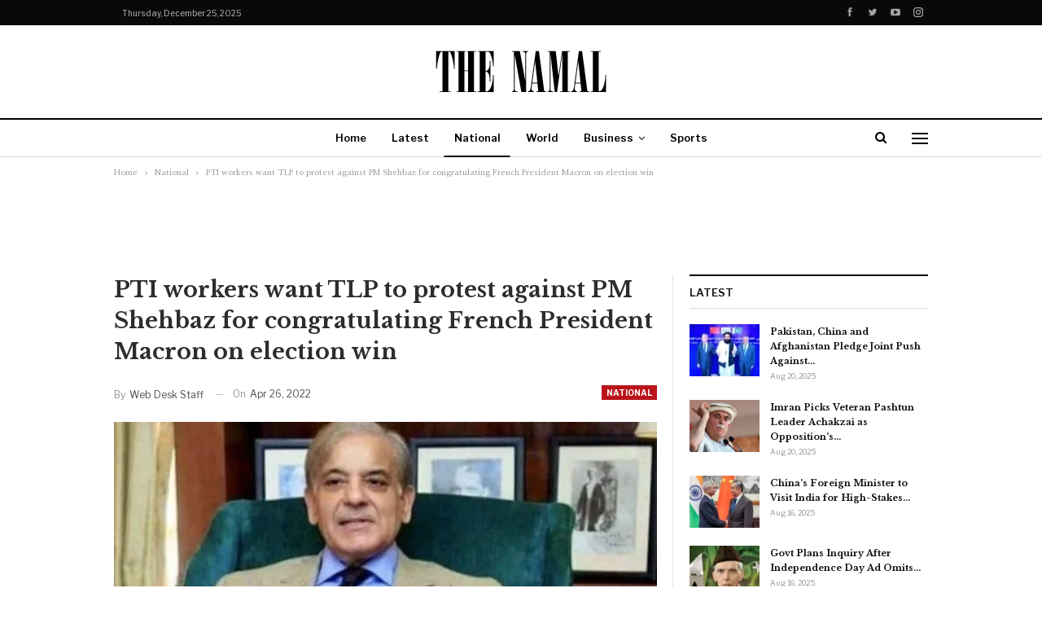

--- FILE ---
content_type: text/html; charset=UTF-8
request_url: https://thenamal.com/national/pti-workers-want-tlp-to-protest-against-pm-shehbaz-for-congratulating-french-president-macron-on-election-win/
body_size: 24117
content:
	<!DOCTYPE html>
		<!--[if IE 8]>
	<html class="ie ie8" lang="en-US"> <![endif]-->
	<!--[if IE 9]>
	<html class="ie ie9" lang="en-US"> <![endif]-->
	<!--[if gt IE 9]><!-->
<html lang="en-US"> <!--<![endif]-->
	<head>
				<meta charset="UTF-8">
		<meta http-equiv="X-UA-Compatible" content="IE=edge">
		<meta name="viewport" content="width=device-width, initial-scale=1.0">
		<link rel="pingback" href="https://thenamal.com/xmlrpc.php"/>

		    <style>
        #wpadminbar #wp-admin-bar-p404_free_top_button .ab-icon:before {
            content: "\f103";
            color: red;
            top: 2px;
        }
    </style>
<meta name='robots' content='index, follow, max-image-preview:large, max-snippet:-1, max-video-preview:-1' />
	<style>img:is([sizes="auto" i], [sizes^="auto," i]) { contain-intrinsic-size: 3000px 1500px }</style>
	
	<!-- This site is optimized with the Yoast SEO plugin v25.4 - https://yoast.com/wordpress/plugins/seo/ -->
	<title>PTI workers want TLP to protest against PM Shehbaz for congratulating French President Macron on election win</title>
	<meta name="description" content="Shehbaz Sharif congratulates French President Emmanuel Macron over election win" />
	<link rel="canonical" href="https://thenamal.com/national/pti-workers-want-tlp-to-protest-against-pm-shehbaz-for-congratulating-french-president-macron-on-election-win/" />
	<meta property="og:locale" content="en_US" />
	<meta property="og:type" content="article" />
	<meta property="og:title" content="PTI workers want TLP to protest against PM Shehbaz for congratulating French President Macron on election win" />
	<meta property="og:description" content="Shehbaz Sharif congratulates French President Emmanuel Macron over election win" />
	<meta property="og:url" content="https://thenamal.com/national/pti-workers-want-tlp-to-protest-against-pm-shehbaz-for-congratulating-french-president-macron-on-election-win/" />
	<meta property="og:site_name" content="The Namal" />
	<meta property="article:publisher" content="https://www.facebook.com/Thenamalnews/" />
	<meta property="article:author" content="https://www.facebook.com/Thenamalnews/" />
	<meta property="article:published_time" content="2022-04-26T01:27:55+00:00" />
	<meta property="article:modified_time" content="2022-04-26T01:47:18+00:00" />
	<meta property="og:image" content="https://thenamal.com/wp-content/uploads/2022/04/shehbaz.jpg" />
	<meta property="og:image:width" content="736" />
	<meta property="og:image:height" content="452" />
	<meta property="og:image:type" content="image/jpeg" />
	<meta name="author" content="Web Desk Staff" />
	<meta name="twitter:card" content="summary_large_image" />
	<meta name="twitter:creator" content="@TheNamal" />
	<meta name="twitter:site" content="@TheNamal" />
	<meta name="twitter:label1" content="Written by" />
	<meta name="twitter:data1" content="Web Desk Staff" />
	<meta name="twitter:label2" content="Est. reading time" />
	<meta name="twitter:data2" content="1 minute" />
	<script type="application/ld+json" class="yoast-schema-graph">{"@context":"https://schema.org","@graph":[{"@type":"NewsArticle","@id":"https://thenamal.com/national/pti-workers-want-tlp-to-protest-against-pm-shehbaz-for-congratulating-french-president-macron-on-election-win/#article","isPartOf":{"@id":"https://thenamal.com/national/pti-workers-want-tlp-to-protest-against-pm-shehbaz-for-congratulating-french-president-macron-on-election-win/"},"author":{"name":"Web Desk Staff","@id":"https://thenamal.com/#/schema/person/6d7f66fb69cab288ee3c7bb70305cd48"},"headline":"PTI workers want TLP to protest against PM Shehbaz for congratulating French President Macron on election win","datePublished":"2022-04-26T01:27:55+00:00","dateModified":"2022-04-26T01:47:18+00:00","mainEntityOfPage":{"@id":"https://thenamal.com/national/pti-workers-want-tlp-to-protest-against-pm-shehbaz-for-congratulating-french-president-macron-on-election-win/"},"wordCount":130,"publisher":{"@id":"https://thenamal.com/#organization"},"image":{"@id":"https://thenamal.com/national/pti-workers-want-tlp-to-protest-against-pm-shehbaz-for-congratulating-french-president-macron-on-election-win/#primaryimage"},"thumbnailUrl":"https://thenamal.com/wp-content/uploads/2022/04/shehbaz.jpg","keywords":["France president"],"articleSection":["National"],"inLanguage":"en-US"},{"@type":"WebPage","@id":"https://thenamal.com/national/pti-workers-want-tlp-to-protest-against-pm-shehbaz-for-congratulating-french-president-macron-on-election-win/","url":"https://thenamal.com/national/pti-workers-want-tlp-to-protest-against-pm-shehbaz-for-congratulating-french-president-macron-on-election-win/","name":"PTI workers want TLP to protest against PM Shehbaz for congratulating French President Macron on election win","isPartOf":{"@id":"https://thenamal.com/#website"},"primaryImageOfPage":{"@id":"https://thenamal.com/national/pti-workers-want-tlp-to-protest-against-pm-shehbaz-for-congratulating-french-president-macron-on-election-win/#primaryimage"},"image":{"@id":"https://thenamal.com/national/pti-workers-want-tlp-to-protest-against-pm-shehbaz-for-congratulating-french-president-macron-on-election-win/#primaryimage"},"thumbnailUrl":"https://thenamal.com/wp-content/uploads/2022/04/shehbaz.jpg","datePublished":"2022-04-26T01:27:55+00:00","dateModified":"2022-04-26T01:47:18+00:00","description":"Shehbaz Sharif congratulates French President Emmanuel Macron over election win","breadcrumb":{"@id":"https://thenamal.com/national/pti-workers-want-tlp-to-protest-against-pm-shehbaz-for-congratulating-french-president-macron-on-election-win/#breadcrumb"},"inLanguage":"en-US","potentialAction":[{"@type":"ReadAction","target":["https://thenamal.com/national/pti-workers-want-tlp-to-protest-against-pm-shehbaz-for-congratulating-french-president-macron-on-election-win/"]}]},{"@type":"ImageObject","inLanguage":"en-US","@id":"https://thenamal.com/national/pti-workers-want-tlp-to-protest-against-pm-shehbaz-for-congratulating-french-president-macron-on-election-win/#primaryimage","url":"https://thenamal.com/wp-content/uploads/2022/04/shehbaz.jpg","contentUrl":"https://thenamal.com/wp-content/uploads/2022/04/shehbaz.jpg","width":736,"height":452},{"@type":"BreadcrumbList","@id":"https://thenamal.com/national/pti-workers-want-tlp-to-protest-against-pm-shehbaz-for-congratulating-french-president-macron-on-election-win/#breadcrumb","itemListElement":[{"@type":"ListItem","position":1,"name":"Home","item":"https://thenamal.com/"},{"@type":"ListItem","position":2,"name":"PTI workers want TLP to protest against PM Shehbaz for congratulating French President Macron on election win"}]},{"@type":"WebSite","@id":"https://thenamal.com/#website","url":"https://thenamal.com/","name":"The Namal","description":"A new approach to journalism","publisher":{"@id":"https://thenamal.com/#organization"},"potentialAction":[{"@type":"SearchAction","target":{"@type":"EntryPoint","urlTemplate":"https://thenamal.com/?s={search_term_string}"},"query-input":{"@type":"PropertyValueSpecification","valueRequired":true,"valueName":"search_term_string"}}],"inLanguage":"en-US"},{"@type":"Organization","@id":"https://thenamal.com/#organization","name":"The Namal","url":"https://thenamal.com/","logo":{"@type":"ImageObject","inLanguage":"en-US","@id":"https://thenamal.com/#/schema/logo/image/","url":"https://thenamal.com/wp-content/uploads/2020/12/the-namal.png","contentUrl":"https://thenamal.com/wp-content/uploads/2020/12/the-namal.png","width":288,"height":60,"caption":"The Namal"},"image":{"@id":"https://thenamal.com/#/schema/logo/image/"},"sameAs":["https://www.facebook.com/Thenamalnews/","https://x.com/TheNamal","https://www.instagram.com/thenamal_com/","https://pk.linkedin.com/in/the-namal-b9b489204","https://www.youtube.com/channel/UCBduWXBiYPvIRodsUTM8KkA"]},{"@type":"Person","@id":"https://thenamal.com/#/schema/person/6d7f66fb69cab288ee3c7bb70305cd48","name":"Web Desk Staff","image":{"@type":"ImageObject","inLanguage":"en-US","@id":"https://thenamal.com/#/schema/person/image/","url":"https://secure.gravatar.com/avatar/40e3f47186fa30dd62e6f92929a350d51b688fafebcb9a7d8edbc3df160f6091?s=96&d=mm&r=g","contentUrl":"https://secure.gravatar.com/avatar/40e3f47186fa30dd62e6f92929a350d51b688fafebcb9a7d8edbc3df160f6091?s=96&d=mm&r=g","caption":"Web Desk Staff"},"description":"Web Desk Staff stories are contributed by staff members with vast experience in multi-media journalism who monitor developments around the globe. The stories undergo editing and verification before being published. Email: info@thenamal.com Address: II Chundrigarh Road, Karachi, Pakistan Phone: +92 301 2082497","sameAs":["https://thenamal.com/","https://www.facebook.com/Thenamalnews/","https://x.com/TheNamal"],"url":"https://thenamal.com/author/admin/"}]}</script>
	<!-- / Yoast SEO plugin. -->


<link rel='dns-prefetch' href='//www.googletagmanager.com' />
<link rel='dns-prefetch' href='//fonts.googleapis.com' />
<link rel="alternate" type="application/rss+xml" title="The Namal &raquo; Feed" href="https://thenamal.com/feed/" />
<link rel="alternate" type="application/rss+xml" title="The Namal &raquo; Comments Feed" href="https://thenamal.com/comments/feed/" />
<script type="text/javascript">
/* <![CDATA[ */
window._wpemojiSettings = {"baseUrl":"https:\/\/s.w.org\/images\/core\/emoji\/15.1.0\/72x72\/","ext":".png","svgUrl":"https:\/\/s.w.org\/images\/core\/emoji\/15.1.0\/svg\/","svgExt":".svg","source":{"concatemoji":"https:\/\/thenamal.com\/wp-includes\/js\/wp-emoji-release.min.js?ver=230b69c030561bcac342b18306e7d671"}};
/*! This file is auto-generated */
!function(i,n){var o,s,e;function c(e){try{var t={supportTests:e,timestamp:(new Date).valueOf()};sessionStorage.setItem(o,JSON.stringify(t))}catch(e){}}function p(e,t,n){e.clearRect(0,0,e.canvas.width,e.canvas.height),e.fillText(t,0,0);var t=new Uint32Array(e.getImageData(0,0,e.canvas.width,e.canvas.height).data),r=(e.clearRect(0,0,e.canvas.width,e.canvas.height),e.fillText(n,0,0),new Uint32Array(e.getImageData(0,0,e.canvas.width,e.canvas.height).data));return t.every(function(e,t){return e===r[t]})}function u(e,t,n){switch(t){case"flag":return n(e,"\ud83c\udff3\ufe0f\u200d\u26a7\ufe0f","\ud83c\udff3\ufe0f\u200b\u26a7\ufe0f")?!1:!n(e,"\ud83c\uddfa\ud83c\uddf3","\ud83c\uddfa\u200b\ud83c\uddf3")&&!n(e,"\ud83c\udff4\udb40\udc67\udb40\udc62\udb40\udc65\udb40\udc6e\udb40\udc67\udb40\udc7f","\ud83c\udff4\u200b\udb40\udc67\u200b\udb40\udc62\u200b\udb40\udc65\u200b\udb40\udc6e\u200b\udb40\udc67\u200b\udb40\udc7f");case"emoji":return!n(e,"\ud83d\udc26\u200d\ud83d\udd25","\ud83d\udc26\u200b\ud83d\udd25")}return!1}function f(e,t,n){var r="undefined"!=typeof WorkerGlobalScope&&self instanceof WorkerGlobalScope?new OffscreenCanvas(300,150):i.createElement("canvas"),a=r.getContext("2d",{willReadFrequently:!0}),o=(a.textBaseline="top",a.font="600 32px Arial",{});return e.forEach(function(e){o[e]=t(a,e,n)}),o}function t(e){var t=i.createElement("script");t.src=e,t.defer=!0,i.head.appendChild(t)}"undefined"!=typeof Promise&&(o="wpEmojiSettingsSupports",s=["flag","emoji"],n.supports={everything:!0,everythingExceptFlag:!0},e=new Promise(function(e){i.addEventListener("DOMContentLoaded",e,{once:!0})}),new Promise(function(t){var n=function(){try{var e=JSON.parse(sessionStorage.getItem(o));if("object"==typeof e&&"number"==typeof e.timestamp&&(new Date).valueOf()<e.timestamp+604800&&"object"==typeof e.supportTests)return e.supportTests}catch(e){}return null}();if(!n){if("undefined"!=typeof Worker&&"undefined"!=typeof OffscreenCanvas&&"undefined"!=typeof URL&&URL.createObjectURL&&"undefined"!=typeof Blob)try{var e="postMessage("+f.toString()+"("+[JSON.stringify(s),u.toString(),p.toString()].join(",")+"));",r=new Blob([e],{type:"text/javascript"}),a=new Worker(URL.createObjectURL(r),{name:"wpTestEmojiSupports"});return void(a.onmessage=function(e){c(n=e.data),a.terminate(),t(n)})}catch(e){}c(n=f(s,u,p))}t(n)}).then(function(e){for(var t in e)n.supports[t]=e[t],n.supports.everything=n.supports.everything&&n.supports[t],"flag"!==t&&(n.supports.everythingExceptFlag=n.supports.everythingExceptFlag&&n.supports[t]);n.supports.everythingExceptFlag=n.supports.everythingExceptFlag&&!n.supports.flag,n.DOMReady=!1,n.readyCallback=function(){n.DOMReady=!0}}).then(function(){return e}).then(function(){var e;n.supports.everything||(n.readyCallback(),(e=n.source||{}).concatemoji?t(e.concatemoji):e.wpemoji&&e.twemoji&&(t(e.twemoji),t(e.wpemoji)))}))}((window,document),window._wpemojiSettings);
/* ]]> */
</script>
<style id='wp-emoji-styles-inline-css' type='text/css'>

	img.wp-smiley, img.emoji {
		display: inline !important;
		border: none !important;
		box-shadow: none !important;
		height: 1em !important;
		width: 1em !important;
		margin: 0 0.07em !important;
		vertical-align: -0.1em !important;
		background: none !important;
		padding: 0 !important;
	}
</style>
<link rel='stylesheet' id='wp-block-library-css' href='https://thenamal.com/wp-includes/css/dist/block-library/style.min.css?ver=230b69c030561bcac342b18306e7d671' type='text/css' media='all' />
<style id='classic-theme-styles-inline-css' type='text/css'>
/*! This file is auto-generated */
.wp-block-button__link{color:#fff;background-color:#32373c;border-radius:9999px;box-shadow:none;text-decoration:none;padding:calc(.667em + 2px) calc(1.333em + 2px);font-size:1.125em}.wp-block-file__button{background:#32373c;color:#fff;text-decoration:none}
</style>
<style id='global-styles-inline-css' type='text/css'>
:root{--wp--preset--aspect-ratio--square: 1;--wp--preset--aspect-ratio--4-3: 4/3;--wp--preset--aspect-ratio--3-4: 3/4;--wp--preset--aspect-ratio--3-2: 3/2;--wp--preset--aspect-ratio--2-3: 2/3;--wp--preset--aspect-ratio--16-9: 16/9;--wp--preset--aspect-ratio--9-16: 9/16;--wp--preset--color--black: #000000;--wp--preset--color--cyan-bluish-gray: #abb8c3;--wp--preset--color--white: #ffffff;--wp--preset--color--pale-pink: #f78da7;--wp--preset--color--vivid-red: #cf2e2e;--wp--preset--color--luminous-vivid-orange: #ff6900;--wp--preset--color--luminous-vivid-amber: #fcb900;--wp--preset--color--light-green-cyan: #7bdcb5;--wp--preset--color--vivid-green-cyan: #00d084;--wp--preset--color--pale-cyan-blue: #8ed1fc;--wp--preset--color--vivid-cyan-blue: #0693e3;--wp--preset--color--vivid-purple: #9b51e0;--wp--preset--gradient--vivid-cyan-blue-to-vivid-purple: linear-gradient(135deg,rgba(6,147,227,1) 0%,rgb(155,81,224) 100%);--wp--preset--gradient--light-green-cyan-to-vivid-green-cyan: linear-gradient(135deg,rgb(122,220,180) 0%,rgb(0,208,130) 100%);--wp--preset--gradient--luminous-vivid-amber-to-luminous-vivid-orange: linear-gradient(135deg,rgba(252,185,0,1) 0%,rgba(255,105,0,1) 100%);--wp--preset--gradient--luminous-vivid-orange-to-vivid-red: linear-gradient(135deg,rgba(255,105,0,1) 0%,rgb(207,46,46) 100%);--wp--preset--gradient--very-light-gray-to-cyan-bluish-gray: linear-gradient(135deg,rgb(238,238,238) 0%,rgb(169,184,195) 100%);--wp--preset--gradient--cool-to-warm-spectrum: linear-gradient(135deg,rgb(74,234,220) 0%,rgb(151,120,209) 20%,rgb(207,42,186) 40%,rgb(238,44,130) 60%,rgb(251,105,98) 80%,rgb(254,248,76) 100%);--wp--preset--gradient--blush-light-purple: linear-gradient(135deg,rgb(255,206,236) 0%,rgb(152,150,240) 100%);--wp--preset--gradient--blush-bordeaux: linear-gradient(135deg,rgb(254,205,165) 0%,rgb(254,45,45) 50%,rgb(107,0,62) 100%);--wp--preset--gradient--luminous-dusk: linear-gradient(135deg,rgb(255,203,112) 0%,rgb(199,81,192) 50%,rgb(65,88,208) 100%);--wp--preset--gradient--pale-ocean: linear-gradient(135deg,rgb(255,245,203) 0%,rgb(182,227,212) 50%,rgb(51,167,181) 100%);--wp--preset--gradient--electric-grass: linear-gradient(135deg,rgb(202,248,128) 0%,rgb(113,206,126) 100%);--wp--preset--gradient--midnight: linear-gradient(135deg,rgb(2,3,129) 0%,rgb(40,116,252) 100%);--wp--preset--font-size--small: 13px;--wp--preset--font-size--medium: 20px;--wp--preset--font-size--large: 36px;--wp--preset--font-size--x-large: 42px;--wp--preset--spacing--20: 0.44rem;--wp--preset--spacing--30: 0.67rem;--wp--preset--spacing--40: 1rem;--wp--preset--spacing--50: 1.5rem;--wp--preset--spacing--60: 2.25rem;--wp--preset--spacing--70: 3.38rem;--wp--preset--spacing--80: 5.06rem;--wp--preset--shadow--natural: 6px 6px 9px rgba(0, 0, 0, 0.2);--wp--preset--shadow--deep: 12px 12px 50px rgba(0, 0, 0, 0.4);--wp--preset--shadow--sharp: 6px 6px 0px rgba(0, 0, 0, 0.2);--wp--preset--shadow--outlined: 6px 6px 0px -3px rgba(255, 255, 255, 1), 6px 6px rgba(0, 0, 0, 1);--wp--preset--shadow--crisp: 6px 6px 0px rgba(0, 0, 0, 1);}:where(.is-layout-flex){gap: 0.5em;}:where(.is-layout-grid){gap: 0.5em;}body .is-layout-flex{display: flex;}.is-layout-flex{flex-wrap: wrap;align-items: center;}.is-layout-flex > :is(*, div){margin: 0;}body .is-layout-grid{display: grid;}.is-layout-grid > :is(*, div){margin: 0;}:where(.wp-block-columns.is-layout-flex){gap: 2em;}:where(.wp-block-columns.is-layout-grid){gap: 2em;}:where(.wp-block-post-template.is-layout-flex){gap: 1.25em;}:where(.wp-block-post-template.is-layout-grid){gap: 1.25em;}.has-black-color{color: var(--wp--preset--color--black) !important;}.has-cyan-bluish-gray-color{color: var(--wp--preset--color--cyan-bluish-gray) !important;}.has-white-color{color: var(--wp--preset--color--white) !important;}.has-pale-pink-color{color: var(--wp--preset--color--pale-pink) !important;}.has-vivid-red-color{color: var(--wp--preset--color--vivid-red) !important;}.has-luminous-vivid-orange-color{color: var(--wp--preset--color--luminous-vivid-orange) !important;}.has-luminous-vivid-amber-color{color: var(--wp--preset--color--luminous-vivid-amber) !important;}.has-light-green-cyan-color{color: var(--wp--preset--color--light-green-cyan) !important;}.has-vivid-green-cyan-color{color: var(--wp--preset--color--vivid-green-cyan) !important;}.has-pale-cyan-blue-color{color: var(--wp--preset--color--pale-cyan-blue) !important;}.has-vivid-cyan-blue-color{color: var(--wp--preset--color--vivid-cyan-blue) !important;}.has-vivid-purple-color{color: var(--wp--preset--color--vivid-purple) !important;}.has-black-background-color{background-color: var(--wp--preset--color--black) !important;}.has-cyan-bluish-gray-background-color{background-color: var(--wp--preset--color--cyan-bluish-gray) !important;}.has-white-background-color{background-color: var(--wp--preset--color--white) !important;}.has-pale-pink-background-color{background-color: var(--wp--preset--color--pale-pink) !important;}.has-vivid-red-background-color{background-color: var(--wp--preset--color--vivid-red) !important;}.has-luminous-vivid-orange-background-color{background-color: var(--wp--preset--color--luminous-vivid-orange) !important;}.has-luminous-vivid-amber-background-color{background-color: var(--wp--preset--color--luminous-vivid-amber) !important;}.has-light-green-cyan-background-color{background-color: var(--wp--preset--color--light-green-cyan) !important;}.has-vivid-green-cyan-background-color{background-color: var(--wp--preset--color--vivid-green-cyan) !important;}.has-pale-cyan-blue-background-color{background-color: var(--wp--preset--color--pale-cyan-blue) !important;}.has-vivid-cyan-blue-background-color{background-color: var(--wp--preset--color--vivid-cyan-blue) !important;}.has-vivid-purple-background-color{background-color: var(--wp--preset--color--vivid-purple) !important;}.has-black-border-color{border-color: var(--wp--preset--color--black) !important;}.has-cyan-bluish-gray-border-color{border-color: var(--wp--preset--color--cyan-bluish-gray) !important;}.has-white-border-color{border-color: var(--wp--preset--color--white) !important;}.has-pale-pink-border-color{border-color: var(--wp--preset--color--pale-pink) !important;}.has-vivid-red-border-color{border-color: var(--wp--preset--color--vivid-red) !important;}.has-luminous-vivid-orange-border-color{border-color: var(--wp--preset--color--luminous-vivid-orange) !important;}.has-luminous-vivid-amber-border-color{border-color: var(--wp--preset--color--luminous-vivid-amber) !important;}.has-light-green-cyan-border-color{border-color: var(--wp--preset--color--light-green-cyan) !important;}.has-vivid-green-cyan-border-color{border-color: var(--wp--preset--color--vivid-green-cyan) !important;}.has-pale-cyan-blue-border-color{border-color: var(--wp--preset--color--pale-cyan-blue) !important;}.has-vivid-cyan-blue-border-color{border-color: var(--wp--preset--color--vivid-cyan-blue) !important;}.has-vivid-purple-border-color{border-color: var(--wp--preset--color--vivid-purple) !important;}.has-vivid-cyan-blue-to-vivid-purple-gradient-background{background: var(--wp--preset--gradient--vivid-cyan-blue-to-vivid-purple) !important;}.has-light-green-cyan-to-vivid-green-cyan-gradient-background{background: var(--wp--preset--gradient--light-green-cyan-to-vivid-green-cyan) !important;}.has-luminous-vivid-amber-to-luminous-vivid-orange-gradient-background{background: var(--wp--preset--gradient--luminous-vivid-amber-to-luminous-vivid-orange) !important;}.has-luminous-vivid-orange-to-vivid-red-gradient-background{background: var(--wp--preset--gradient--luminous-vivid-orange-to-vivid-red) !important;}.has-very-light-gray-to-cyan-bluish-gray-gradient-background{background: var(--wp--preset--gradient--very-light-gray-to-cyan-bluish-gray) !important;}.has-cool-to-warm-spectrum-gradient-background{background: var(--wp--preset--gradient--cool-to-warm-spectrum) !important;}.has-blush-light-purple-gradient-background{background: var(--wp--preset--gradient--blush-light-purple) !important;}.has-blush-bordeaux-gradient-background{background: var(--wp--preset--gradient--blush-bordeaux) !important;}.has-luminous-dusk-gradient-background{background: var(--wp--preset--gradient--luminous-dusk) !important;}.has-pale-ocean-gradient-background{background: var(--wp--preset--gradient--pale-ocean) !important;}.has-electric-grass-gradient-background{background: var(--wp--preset--gradient--electric-grass) !important;}.has-midnight-gradient-background{background: var(--wp--preset--gradient--midnight) !important;}.has-small-font-size{font-size: var(--wp--preset--font-size--small) !important;}.has-medium-font-size{font-size: var(--wp--preset--font-size--medium) !important;}.has-large-font-size{font-size: var(--wp--preset--font-size--large) !important;}.has-x-large-font-size{font-size: var(--wp--preset--font-size--x-large) !important;}
:where(.wp-block-post-template.is-layout-flex){gap: 1.25em;}:where(.wp-block-post-template.is-layout-grid){gap: 1.25em;}
:where(.wp-block-columns.is-layout-flex){gap: 2em;}:where(.wp-block-columns.is-layout-grid){gap: 2em;}
:root :where(.wp-block-pullquote){font-size: 1.5em;line-height: 1.6;}
</style>
<link rel='stylesheet' id='gn-frontend-gnfollow-style-css' href='https://thenamal.com/wp-content/plugins/gn-publisher/assets/css/gn-frontend-gnfollow.min.css?ver=1.5.22' type='text/css' media='all' />
<style id='akismet-widget-style-inline-css' type='text/css'>

			.a-stats {
				--akismet-color-mid-green: #357b49;
				--akismet-color-white: #fff;
				--akismet-color-light-grey: #f6f7f7;

				max-width: 350px;
				width: auto;
			}

			.a-stats * {
				all: unset;
				box-sizing: border-box;
			}

			.a-stats strong {
				font-weight: 600;
			}

			.a-stats a.a-stats__link,
			.a-stats a.a-stats__link:visited,
			.a-stats a.a-stats__link:active {
				background: var(--akismet-color-mid-green);
				border: none;
				box-shadow: none;
				border-radius: 8px;
				color: var(--akismet-color-white);
				cursor: pointer;
				display: block;
				font-family: -apple-system, BlinkMacSystemFont, 'Segoe UI', 'Roboto', 'Oxygen-Sans', 'Ubuntu', 'Cantarell', 'Helvetica Neue', sans-serif;
				font-weight: 500;
				padding: 12px;
				text-align: center;
				text-decoration: none;
				transition: all 0.2s ease;
			}

			/* Extra specificity to deal with TwentyTwentyOne focus style */
			.widget .a-stats a.a-stats__link:focus {
				background: var(--akismet-color-mid-green);
				color: var(--akismet-color-white);
				text-decoration: none;
			}

			.a-stats a.a-stats__link:hover {
				filter: brightness(110%);
				box-shadow: 0 4px 12px rgba(0, 0, 0, 0.06), 0 0 2px rgba(0, 0, 0, 0.16);
			}

			.a-stats .count {
				color: var(--akismet-color-white);
				display: block;
				font-size: 1.5em;
				line-height: 1.4;
				padding: 0 13px;
				white-space: nowrap;
			}
		
</style>
<link rel='stylesheet' id='better-framework-main-fonts-css' href='https://fonts.googleapis.com/css?family=Libre+Baskerville:400,700%7CLibre+Franklin:400,700,600,500&#038;display=swap' type='text/css' media='all' />
<script type="text/javascript" src="https://thenamal.com/wp-includes/js/jquery/jquery.min.js?ver=3.7.1" id="jquery-core-js"></script>
<script type="text/javascript" src="https://thenamal.com/wp-includes/js/jquery/jquery-migrate.min.js?ver=3.4.1" id="jquery-migrate-js"></script>
<!--[if lt IE 9]>
<script type="text/javascript" src="https://thenamal.com/wp-content/themes/publisher-7.7-RC7-Final/includes/libs/better-framework/assets/js/html5shiv.min.js?ver=3.15.0" id="bf-html5shiv-js"></script>
<![endif]-->
<!--[if lt IE 9]>
<script type="text/javascript" src="https://thenamal.com/wp-content/themes/publisher-7.7-RC7-Final/includes/libs/better-framework/assets/js/respond.min.js?ver=3.15.0" id="bf-respond-js"></script>
<![endif]-->

<!-- Google tag (gtag.js) snippet added by Site Kit -->

<!-- Google Analytics snippet added by Site Kit -->
<script type="text/javascript" src="https://www.googletagmanager.com/gtag/js?id=GT-T533SDDW" id="google_gtagjs-js" async></script>
<script type="text/javascript" id="google_gtagjs-js-after">
/* <![CDATA[ */
window.dataLayer = window.dataLayer || [];function gtag(){dataLayer.push(arguments);}
gtag("set","linker",{"domains":["thenamal.com"]});
gtag("js", new Date());
gtag("set", "developer_id.dZTNiMT", true);
gtag("config", "GT-T533SDDW");
 window._googlesitekit = window._googlesitekit || {}; window._googlesitekit.throttledEvents = []; window._googlesitekit.gtagEvent = (name, data) => { var key = JSON.stringify( { name, data } ); if ( !! window._googlesitekit.throttledEvents[ key ] ) { return; } window._googlesitekit.throttledEvents[ key ] = true; setTimeout( () => { delete window._googlesitekit.throttledEvents[ key ]; }, 5 ); gtag( "event", name, { ...data, event_source: "site-kit" } ); }; 
/* ]]> */
</script>

<!-- End Google tag (gtag.js) snippet added by Site Kit -->
<link rel="https://api.w.org/" href="https://thenamal.com/wp-json/" /><link rel="alternate" title="JSON" type="application/json" href="https://thenamal.com/wp-json/wp/v2/posts/18539" /><link rel="alternate" title="oEmbed (JSON)" type="application/json+oembed" href="https://thenamal.com/wp-json/oembed/1.0/embed?url=https%3A%2F%2Fthenamal.com%2Fnational%2Fpti-workers-want-tlp-to-protest-against-pm-shehbaz-for-congratulating-french-president-macron-on-election-win%2F" />
<link rel="alternate" title="oEmbed (XML)" type="text/xml+oembed" href="https://thenamal.com/wp-json/oembed/1.0/embed?url=https%3A%2F%2Fthenamal.com%2Fnational%2Fpti-workers-want-tlp-to-protest-against-pm-shehbaz-for-congratulating-french-president-macron-on-election-win%2F&#038;format=xml" />
			<link rel="amphtml" href="https://thenamal.com/amp/national/pti-workers-want-tlp-to-protest-against-pm-shehbaz-for-congratulating-french-president-macron-on-election-win/"/>
			<meta name="generator" content="Site Kit by Google 1.156.0" /><meta name="ezoic-site-verification" content="EnLp81yyoQjSoN9euV9xMVnjpD0r5A" />
<meta name="google-site-verification" content="wNonxIbEJQQh7MAn2IhxlduP5p-QY3-R1CtMTl7668I" />
<script async custom-element="amp-ad" src="https://cdn.ampproject.org/v0/amp-ad-0.1.js"></script>
<script type="text/javascript">
  window._taboola = window._taboola || [];
  _taboola.push({article:'auto'});
  !function (e, f, u, i) {
    if (!document.getElementById(i)){
      e.async = 1;
      e.src = u;
      e.id = i;
      f.parentNode.insertBefore(e, f);
    }
  }(document.createElement('script'),
  document.getElementsByTagName('script')[0],
  '//cdn.taboola.com/libtrc/thenamal/loader.js',
  'tb_loader_script');
  if(window.performance && typeof window.performance.mark == 'function')
    {window.performance.mark('tbl_ic');}
</script>			<link rel="shortcut icon" href="https://thenamal.com/wp-content/uploads/2019/04/favicon.png">			<link rel="apple-touch-icon" href="https://thenamal.com/wp-content/uploads/2020/05/Apple-iPhone-Icon.png">			<link rel="apple-touch-icon" sizes="114x114" href="https://thenamal.com/wp-content/uploads/2020/05/Apple-iPhone-Retina-Icon.png">			<link rel="apple-touch-icon" sizes="72x72" href="https://thenamal.com/wp-content/uploads/2020/05/Apple-iPad-Icon.png">			<link rel="apple-touch-icon" sizes="144x144" href="https://thenamal.com/wp-content/uploads/2020/05/Apple-iPad-Retina-Icon.png"><meta name="google-site-verification" content="VNdg4jYwx_hqauTHBYukVcl0WUP3dYI0tvGqTA1ZOGs">
<!-- Google AdSense meta tags added by Site Kit -->
<meta name="google-adsense-platform-account" content="ca-host-pub-2644536267352236">
<meta name="google-adsense-platform-domain" content="sitekit.withgoogle.com">
<!-- End Google AdSense meta tags added by Site Kit -->
      <meta name="onesignal" content="wordpress-plugin"/>
            <script>

      window.OneSignalDeferred = window.OneSignalDeferred || [];

      OneSignalDeferred.push(function(OneSignal) {
        var oneSignal_options = {};
        window._oneSignalInitOptions = oneSignal_options;

        oneSignal_options['serviceWorkerParam'] = { scope: '/' };
oneSignal_options['serviceWorkerPath'] = 'OneSignalSDKWorker.js.php';

        OneSignal.Notifications.setDefaultUrl("https://thenamal.com");

        oneSignal_options['wordpress'] = true;
oneSignal_options['appId'] = 'ab82d045-62a9-4206-9d16-baeee68f9d21';
oneSignal_options['allowLocalhostAsSecureOrigin'] = true;
oneSignal_options['welcomeNotification'] = { };
oneSignal_options['welcomeNotification']['title'] = "";
oneSignal_options['welcomeNotification']['message'] = "";
oneSignal_options['path'] = "https://thenamal.com/wp-content/plugins/onesignal-free-web-push-notifications/sdk_files/";
oneSignal_options['promptOptions'] = { };
oneSignal_options['notifyButton'] = { };
oneSignal_options['notifyButton']['enable'] = true;
oneSignal_options['notifyButton']['position'] = 'bottom-left';
oneSignal_options['notifyButton']['theme'] = 'default';
oneSignal_options['notifyButton']['size'] = 'medium';
oneSignal_options['notifyButton']['showCredit'] = true;
oneSignal_options['notifyButton']['text'] = {};
              OneSignal.init(window._oneSignalInitOptions);
              OneSignal.Slidedown.promptPush()      });

      function documentInitOneSignal() {
        var oneSignal_elements = document.getElementsByClassName("OneSignal-prompt");

        var oneSignalLinkClickHandler = function(event) { OneSignal.Notifications.requestPermission(); event.preventDefault(); };        for(var i = 0; i < oneSignal_elements.length; i++)
          oneSignal_elements[i].addEventListener('click', oneSignalLinkClickHandler, false);
      }

      if (document.readyState === 'complete') {
           documentInitOneSignal();
      }
      else {
           window.addEventListener("load", function(event){
               documentInitOneSignal();
          });
      }
    </script>
<meta name="generator" content="Powered by WPBakery Page Builder - drag and drop page builder for WordPress."/>
<link rel='stylesheet' id='bf-minifed-css-1' href='https://thenamal.com/wp-content/bs-booster-cache/468ac50c586f5beca815e4e57e23932f.css' type='text/css' media='all' />
<link rel='stylesheet' id='7.11.0-1750517798' href='https://thenamal.com/wp-content/bs-booster-cache/86df8df841079fc5590bcd27bed0195d.css' type='text/css' media='all' />
<link rel="icon" href="https://thenamal.com/wp-content/uploads/2019/02/cropped-thenamal-site-icon-1-32x32.jpg" sizes="32x32" />
<link rel="icon" href="https://thenamal.com/wp-content/uploads/2019/02/cropped-thenamal-site-icon-1-192x192.jpg" sizes="192x192" />
<link rel="apple-touch-icon" href="https://thenamal.com/wp-content/uploads/2019/02/cropped-thenamal-site-icon-1-180x180.jpg" />
<meta name="msapplication-TileImage" content="https://thenamal.com/wp-content/uploads/2019/02/cropped-thenamal-site-icon-1-270x270.jpg" />
<noscript><style> .wpb_animate_when_almost_visible { opacity: 1; }</style></noscript>	</head>

<body data-rsssl=1 class="wp-singular post-template-default single single-post postid-18539 single-format-standard wp-theme-publisher-77-RC7-Final bs-theme bs-publisher bs-publisher-newspaper ltr close-rh page-layout-2-col page-layout-2-col-right full-width active-sticky-sidebar main-menu-sticky-smart main-menu-out-full-width active-ajax-search single-prim-cat-14 single-cat-14  wpb-js-composer js-comp-ver-6.7.0 vc_responsive bs-ll-d" dir="ltr">
<div class="off-canvas-overlay"></div>
<div class="off-canvas-container left skin-white">
	<div class="off-canvas-inner">
		<span class="canvas-close"><i></i></span>
					<div class="off-canvas-header">
									<div class="logo">

						<a href="https://thenamal.com/">
							<img src="https://thenamal.com/wp-content/uploads/2020/12/the-namal.png"
							     alt="The Namal">
						</a>
					</div>
									<div class="site-description">A new approach to journalism</div>
			</div>
						<div class="off-canvas-menu">
				<div class="off-canvas-menu-fallback"></div>
			</div>
						<div class="off_canvas_footer">
				<div class="off_canvas_footer-info entry-content">
					<p><br data-mce-bogus="1"></p>
				</div>
			</div>
				</div>
</div>
	<header id="header" class="site-header header-style-1 full-width" itemscope="itemscope" itemtype="https://schema.org/WPHeader">
		<section class="topbar topbar-style-1 hidden-xs hidden-xs">
	<div class="content-wrap">
		<div class="container">
			<div class="topbar-inner clearfix">

									<div class="section-links">
								<div  class="  better-studio-shortcode bsc-clearfix better-social-counter style-button not-colored in-4-col">
						<ul class="social-list bsc-clearfix"><li class="social-item facebook"><a href = "https://www.facebook.com/Thenamalnews" target = "_blank" > <i class="item-icon bsfi-facebook" ></i><span class="item-title" > Likes </span> </a> </li> <li class="social-item twitter"><a href = "https://twitter.com/TheNamal" target = "_blank" > <i class="item-icon bsfi-twitter" ></i><span class="item-title" > Followers </span> </a> </li> <li class="social-item youtube"><a href = "https://youtube.com/channel/UCBduWXBiYPvIRodsUTM8KkA" target = "_blank" > <i class="item-icon bsfi-youtube" ></i><span class="item-title" > Subscribers </span> </a> </li> <li class="social-item instagram"><a href = "https://instagram.com/thenamal_com" target = "_blank" > <i class="item-icon bsfi-instagram" ></i><span class="item-title" > Followers </span> </a> </li> 			</ul>
		</div>
							</div>
				
				<div class="section-menu">
						<div id="menu-top" class="menu top-menu-wrapper" role="navigation" itemscope="itemscope" itemtype="https://schema.org/SiteNavigationElement">
		<nav class="top-menu-container">

			<ul id="top-navigation" class="top-menu menu clearfix bsm-pure">
									<li id="topbar-date" class="menu-item menu-item-date">
					<span
						class="topbar-date">Thursday, December 25, 2025</span>
					</li>
								</ul>

		</nav>
	</div>
				</div>
			</div>
		</div>
	</div>
</section>
		<div class="header-inner">
			<div class="content-wrap">
				<div class="container">
					<div id="site-branding" class="site-branding">
	<p  id="site-title" class="logo h1 img-logo">
	<a href="https://thenamal.com/" itemprop="url" rel="home">
					<img id="site-logo" src="https://thenamal.com/wp-content/uploads/2020/12/the-namal.png"
			     alt="The Namal"  />

			<span class="site-title">The Namal - A new approach to journalism</span>
				</a>
</p>
</div><!-- .site-branding -->
				</div>

			</div>
		</div>
		<div id="menu-main" class="menu main-menu-wrapper show-search-item show-off-canvas menu-actions-btn-width-2" role="navigation" itemscope="itemscope" itemtype="https://schema.org/SiteNavigationElement">
	<div class="main-menu-inner">
		<div class="content-wrap">
			<div class="container">

				<nav class="main-menu-container">
					<ul id="main-navigation" class="main-menu menu bsm-pure clearfix">
						<li id="menu-item-493" class="menu-item menu-item-type-custom menu-item-object-custom menu-item-home better-anim-fade menu-item-493"><a href="https://thenamal.com">Home</a></li>
<li id="menu-item-8792" class="menu-item menu-item-type-taxonomy menu-item-object-category menu-term-116 better-anim-fade menu-item-8792"><a href="https://thenamal.com/latest/">Latest</a></li>
<li id="menu-item-8793" class="menu-item menu-item-type-taxonomy menu-item-object-category current-post-ancestor current-menu-parent current-post-parent menu-term-14 better-anim-fade menu-item-8793"><a href="https://thenamal.com/national/">National</a></li>
<li id="menu-item-8795" class="menu-item menu-item-type-taxonomy menu-item-object-category menu-term-40 better-anim-fade menu-item-8795"><a href="https://thenamal.com/world/">World</a></li>
<li id="menu-item-1988" class="menu-item menu-item-type-taxonomy menu-item-object-category menu-item-has-children menu-term-993 better-anim-fade menu-item-1988"><a href="https://thenamal.com/business/">Business</a>
<ul class="sub-menu">
	<li id="menu-item-14048" class="menu-item menu-item-type-post_type menu-item-object-page menu-item-has-children better-anim-fade menu-item-14048"><a href="https://thenamal.com/currency-converter/">Currency Converter Calculator</a>
	<ul class="sub-menu">
		<li id="menu-item-14233" class="menu-item menu-item-type-post_type menu-item-object-page better-anim-fade menu-item-14233"><a href="https://thenamal.com/currency-converter/us-dollar-to-pkr-converter-calculator/">US Dollar to PKR</a></li>
		<li id="menu-item-14234" class="menu-item menu-item-type-post_type menu-item-object-page better-anim-fade menu-item-14234"><a href="https://thenamal.com/currency-converter/cad-to-pkr/">Canada Currency Rate</a></li>
		<li id="menu-item-14235" class="menu-item menu-item-type-post_type menu-item-object-page better-anim-fade menu-item-14235"><a href="https://thenamal.com/currency-converter/euro-to-pkr/">Euro Currency Rate</a></li>
		<li id="menu-item-14237" class="menu-item menu-item-type-post_type menu-item-object-page better-anim-fade menu-item-14237"><a href="https://thenamal.com/currency-converter/kazakhstan-currency-to-pkr/">Kazakhstan Currency to PKR</a></li>
		<li id="menu-item-14238" class="menu-item menu-item-type-post_type menu-item-object-page better-anim-fade menu-item-14238"><a href="https://thenamal.com/currency-converter/turkey-currency-to-pkr/">Turkey Currency to PKR</a></li>
		<li id="menu-item-14240" class="menu-item menu-item-type-post_type menu-item-object-page better-anim-fade menu-item-14240"><a href="https://thenamal.com/currency-converter/tanzania-currency-to-pkr/">Tanzania Currency to PKR</a></li>
		<li id="menu-item-14242" class="menu-item menu-item-type-post_type menu-item-object-page better-anim-fade menu-item-14242"><a href="https://thenamal.com/currency-converter/tunisia-currency-to-pkr/">Tunisia Currency to PKR</a></li>
		<li id="menu-item-14239" class="menu-item menu-item-type-post_type menu-item-object-page better-anim-fade menu-item-14239"><a href="https://thenamal.com/currency-converter/algeria-currency-to-pkr/">Algeria Currency to PKR</a></li>
		<li id="menu-item-14241" class="menu-item menu-item-type-post_type menu-item-object-page better-anim-fade menu-item-14241"><a href="https://thenamal.com/currency-converter/afghan-currency-to-pkr/">Afghan Currency to PKR</a></li>
		<li id="menu-item-14236" class="menu-item menu-item-type-post_type menu-item-object-page better-anim-fade menu-item-14236"><a href="https://thenamal.com/currency-converter/pi-to-pkr/">PI Currency Rate</a></li>
		<li id="menu-item-14232" class="menu-item menu-item-type-post_type menu-item-object-page better-anim-fade menu-item-14232"><a href="https://thenamal.com/oanda-to-pkr/">Oanda Currency Converter</a></li>
	</ul>
</li>
</ul>
</li>
<li id="menu-item-8796" class="menu-item menu-item-type-taxonomy menu-item-object-category menu-term-38 better-anim-fade menu-item-8796"><a href="https://thenamal.com/sports/">Sports</a></li>
					</ul><!-- #main-navigation -->
											<div class="menu-action-buttons width-2">
															<div class="off-canvas-menu-icon-container off-icon-left">
									<div class="off-canvas-menu-icon">
										<div class="off-canvas-menu-icon-el"></div>
									</div>
								</div>
																<div class="search-container close">
									<span class="search-handler"><i class="fa fa-search"></i></span>

									<div class="search-box clearfix">
										<form role="search" method="get" class="search-form clearfix" action="https://thenamal.com">
	<input type="search" class="search-field"
	       placeholder="Search..."
	       value="" name="s"
	       title="Search for:"
	       autocomplete="off">
	<input type="submit" class="search-submit" value="Search">
</form><!-- .search-form -->
									</div>
								</div>
														</div>
										</nav><!-- .main-menu-container -->

			</div>
		</div>
	</div>
</div><!-- .menu -->	</header><!-- .header -->
	<div class="rh-header clearfix light deferred-block-exclude">
		<div class="rh-container clearfix">

			<div class="menu-container close">
				<span class="menu-handler"><span class="lines"></span></span>
			</div><!-- .menu-container -->

			<div class="logo-container rh-img-logo">
				<a href="https://thenamal.com/" itemprop="url" rel="home">
											<img src="https://thenamal.com/wp-content/uploads/2020/12/the-namal.png"
						     alt="The Namal"  />				</a>
			</div><!-- .logo-container -->
		</div><!-- .rh-container -->
	</div><!-- .rh-header -->
		<div class="main-wrap content-main-wrap">
		<nav role="navigation" aria-label="Breadcrumbs" class="bf-breadcrumb clearfix bc-top-style"><div class="container bf-breadcrumb-container"><ul class="bf-breadcrumb-items" itemscope itemtype="http://schema.org/BreadcrumbList"><meta name="numberOfItems" content="3" /><meta name="itemListOrder" content="Ascending" /><li itemprop="itemListElement" itemscope itemtype="http://schema.org/ListItem" class="bf-breadcrumb-item bf-breadcrumb-begin"><a itemprop="item" href="https://thenamal.com" rel="home"><span itemprop="name">Home</span></a><meta itemprop="position" content="1" /></li><li itemprop="itemListElement" itemscope itemtype="http://schema.org/ListItem" class="bf-breadcrumb-item"><a itemprop="item" href="https://thenamal.com/national/" ><span itemprop="name">National</span></a><meta itemprop="position" content="2" /></li><li itemprop="itemListElement" itemscope itemtype="http://schema.org/ListItem" class="bf-breadcrumb-item bf-breadcrumb-end"><span itemprop="name">PTI workers want TLP to protest against  PM Shehbaz for congratulating French President Macron on election win</span><meta itemprop="item" content="https://thenamal.com/national/pti-workers-want-tlp-to-protest-against-pm-shehbaz-for-congratulating-french-president-macron-on-election-win/"/><meta itemprop="position" content="3" /></li></ul></div></nav><div class="container adcontainer"><div class="nmgopjxh nmgopjxh-after-header nmgopjxh-pubadban nmgopjxh-show-desktop nmgopjxh-show-tablet-portrait nmgopjxh-show-tablet-landscape nmgopjxh-show-phone nmgopjxh-loc-header_after nmgopjxh-align-center nmgopjxh-column-1 nmgopjxh-clearfix no-bg-box-model"><div id="nmgopjxh-7764-125450948" class="nmgopjxh-container nmgopjxh-type-code " itemscope="" itemtype="https://schema.org/WPAdBlock" data-adid="7764" data-type="code"><div id="nmgopjxh-7764-125450948-place"></div><script src="//pagead2.googlesyndication.com/pagead/js/adsbygoogle.js"></script><script type="text/javascript">var betterads_screen_width = document.body.clientWidth;betterads_el = document.getElementById('nmgopjxh-7764-125450948');             if (betterads_el.getBoundingClientRect().width) {     betterads_el_width_raw = betterads_el_width = betterads_el.getBoundingClientRect().width;    } else {     betterads_el_width_raw = betterads_el_width = betterads_el.offsetWidth;    }        var size = ["125", "125"];    if ( betterads_el_width >= 728 )      betterads_el_width = ["728", "90"];    else if ( betterads_el_width >= 468 )     betterads_el_width = ["468", "60"];    else if ( betterads_el_width >= 336 )     betterads_el_width = ["336", "280"];    else if ( betterads_el_width >= 300 )     betterads_el_width = ["300", "250"];    else if ( betterads_el_width >= 250 )     betterads_el_width = ["250", "250"];    else if ( betterads_el_width >= 200 )     betterads_el_width = ["200", "200"];    else if ( betterads_el_width >= 180 )     betterads_el_width = ["180", "150"]; if ( betterads_screen_width >= 1140 ) { document.getElementById('nmgopjxh-7764-125450948-place').innerHTML = '<ins class="adsbygoogle" style="display:inline-block;width:' + betterads_el_width[0] + 'px;height:' + betterads_el_width[1] + 'px"  data-ad-client="ca-pub-1656652670237846"  data-ad-slot="1134475668" ></ins>';         (adsbygoogle = window.adsbygoogle || []).push({});}else if ( betterads_screen_width >= 1019  && betterads_screen_width < 1140 ) { document.getElementById('nmgopjxh-7764-125450948-place').innerHTML = '<ins class="adsbygoogle" style="display:inline-block;width:' + betterads_el_width[0] + 'px;height:' + betterads_el_width[1] + 'px"  data-ad-client="ca-pub-1656652670237846"  data-ad-slot="1134475668" ></ins>';         (adsbygoogle = window.adsbygoogle || []).push({});}else if ( betterads_screen_width >= 768  && betterads_screen_width < 1019 ) {          document.getElementById('nmgopjxh-7764-125450948-place').innerHTML = '<ins class="adsbygoogle" style="display:inline-block;width:320px;height:100px"  data-ad-client="ca-pub-1656652670237846"  data-ad-slot="1134475668" ></ins>';          (adsbygoogle = window.adsbygoogle || []).push({});         }else if ( betterads_screen_width < 768 ) {          document.getElementById('nmgopjxh-7764-125450948-place').innerHTML = '<ins class="adsbygoogle" style="display:inline-block;width:320px;height:100px"  data-ad-client="ca-pub-1656652670237846"  data-ad-slot="1134475668" ></ins>';          (adsbygoogle = window.adsbygoogle || []).push({});         }</script></div></div></div><div class="content-wrap">
		<main id="content" class="content-container">

		<div class="container layout-2-col layout-2-col-1 layout-right-sidebar layout-bc-before post-template-1">
			<div class="row main-section">
										<div class="col-sm-8 content-column">
								<div class="single-container">
		<article id="post-18539" class="post-18539 post type-post status-publish format-standard has-post-thumbnail  category-national tag-france-president single-post-content has-thumbnail">
						<div class="post-header post-tp-1-header">
									<h1 class="single-post-title">
						<span class="post-title" itemprop="headline">PTI workers want TLP to protest against  PM Shehbaz for congratulating French President Macron on election win</span></h1>
										<div class="post-meta-wrap clearfix">
						<div class="term-badges "><span class="term-badge term-14"><a href="https://thenamal.com/national/">National</a></span></div><div class="post-meta single-post-meta">
			<a href="https://thenamal.com/author/admin/"
		   title="Browse Author Articles"
		   class="post-author-a post-author-avatar">
			<span class="post-author-name">By <b>Web Desk Staff</b></span>		</a>
					<span class="time"><time class="post-published updated"
			                         datetime="2022-04-26T06:27:55+05:00">On <b>Apr 26, 2022</b></time></span>
			</div>
					</div>
									<div class="single-featured">
					<img  src="https://thenamal.com/wp-content/uploads/2022/04/shehbaz-736x430.jpg" width="736" height="430" alt="">				</div>
			</div>
					<div class="post-share single-post-share top-share clearfix style-1">
			<div class="post-share-btn-group">
							</div>
						<div class="share-handler-wrap ">
				<span class="share-handler post-share-btn rank-default">
					<i class="bf-icon  fa fa-share-alt"></i>						<b class="text">Share</b>
										</span>
				<span class="social-item facebook"><a href="https://www.facebook.com/sharer.php?u=https%3A%2F%2Fthenamal.com%2Fnational%2Fpti-workers-want-tlp-to-protest-against-pm-shehbaz-for-congratulating-french-president-macron-on-election-win%2F" target="_blank" rel="nofollow noreferrer" class="bs-button-el" onclick="window.open(this.href, 'share-facebook','left=50,top=50,width=600,height=320,toolbar=0'); return false;"><span class="icon"><i class="bf-icon fa fa-facebook"></i></span></a></span><span class="social-item twitter"><a href="https://twitter.com/share?text=PTI workers want TLP to protest against  PM Shehbaz for congratulating French President Macron on election win @TheNamal&url=https%3A%2F%2Fthenamal.com%2Fnational%2Fpti-workers-want-tlp-to-protest-against-pm-shehbaz-for-congratulating-french-president-macron-on-election-win%2F" target="_blank" rel="nofollow noreferrer" class="bs-button-el" onclick="window.open(this.href, 'share-twitter','left=50,top=50,width=600,height=320,toolbar=0'); return false;"><span class="icon"><i class="bf-icon fa fa-twitter"></i></span></a></span><span class="social-item reddit"><a href="https://reddit.com/submit?url=https%3A%2F%2Fthenamal.com%2Fnational%2Fpti-workers-want-tlp-to-protest-against-pm-shehbaz-for-congratulating-french-president-macron-on-election-win%2F&title=PTI workers want TLP to protest against  PM Shehbaz for congratulating French President Macron on election win" target="_blank" rel="nofollow noreferrer" class="bs-button-el" onclick="window.open(this.href, 'share-reddit','left=50,top=50,width=600,height=320,toolbar=0'); return false;"><span class="icon"><i class="bf-icon fa fa-reddit-alien"></i></span></a></span><span class="social-item whatsapp"><a href="whatsapp://send?text=PTI workers want TLP to protest against  PM Shehbaz for congratulating French President Macron on election win %0A%0A https%3A%2F%2Fthenamal.com%2Fnational%2Fpti-workers-want-tlp-to-protest-against-pm-shehbaz-for-congratulating-french-president-macron-on-election-win%2F" target="_blank" rel="nofollow noreferrer" class="bs-button-el" onclick="window.open(this.href, 'share-whatsapp','left=50,top=50,width=600,height=320,toolbar=0'); return false;"><span class="icon"><i class="bf-icon fa fa-whatsapp"></i></span></a></span><span class="social-item pinterest"><a href="https://pinterest.com/pin/create/button/?url=https%3A%2F%2Fthenamal.com%2Fnational%2Fpti-workers-want-tlp-to-protest-against-pm-shehbaz-for-congratulating-french-president-macron-on-election-win%2F&media=https://thenamal.com/wp-content/uploads/2022/04/shehbaz.jpg&description=PTI workers want TLP to protest against  PM Shehbaz for congratulating French President Macron on election win" target="_blank" rel="nofollow noreferrer" class="bs-button-el" onclick="window.open(this.href, 'share-pinterest','left=50,top=50,width=600,height=320,toolbar=0'); return false;"><span class="icon"><i class="bf-icon fa fa-pinterest"></i></span></a></span><span class="social-item email"><a href="mailto:?subject=PTI workers want TLP to protest against  PM Shehbaz for congratulating French President Macron on election win&body=https%3A%2F%2Fthenamal.com%2Fnational%2Fpti-workers-want-tlp-to-protest-against-pm-shehbaz-for-congratulating-french-president-macron-on-election-win%2F" target="_blank" rel="nofollow noreferrer" class="bs-button-el" onclick="window.open(this.href, 'share-email','left=50,top=50,width=600,height=320,toolbar=0'); return false;"><span class="icon"><i class="bf-icon fa fa-envelope-open"></i></span></a></span></div>		</div>
					<div class="entry-content clearfix single-post-content">
				<p>Islamabad: The Pakistan Tehreek-e-Insaf (PTI) workers are criticizing the Tehreek-e-Labbaik Pakistan (TLP) for not speaking up against Prime Minister Shehbaz Sharif.</p>



 <p>Hundreds of tweets were posted after the prime minister reportedly congratulated Emmanuel Macron for winning the French presidential election.</p>



 <p>The PTI supporters claimed that the TLP and the Pakistan Muslim League-Nawaz have an agreement for seat adjustment on 30 seats in the next election, a claim that could not be independently confirmed.</p>



<div class="nmgopjxh nmgopjxh-post-middle nmgopjxh-float-center nmgopjxh-align-center nmgopjxh-column-1 nmgopjxh-clearfix no-bg-box-model"><div id="nmgopjxh-7767-1290566454" class="nmgopjxh-container nmgopjxh-type-code " itemscope="" itemtype="https://schema.org/WPAdBlock" data-adid="7767" data-type="code"><div id="nmgopjxh-7767-1290566454-place"></div><script type="text/javascript">var betterads_screen_width = document.body.clientWidth;betterads_el = document.getElementById('nmgopjxh-7767-1290566454');             if (betterads_el.getBoundingClientRect().width) {     betterads_el_width_raw = betterads_el_width = betterads_el.getBoundingClientRect().width;    } else {     betterads_el_width_raw = betterads_el_width = betterads_el.offsetWidth;    }        var size = ["125", "125"];    if ( betterads_el_width >= 728 )      betterads_el_width = ["728", "90"];    else if ( betterads_el_width >= 468 )     betterads_el_width = ["468", "60"];    else if ( betterads_el_width >= 336 )     betterads_el_width = ["336", "280"];    else if ( betterads_el_width >= 300 )     betterads_el_width = ["300", "250"];    else if ( betterads_el_width >= 250 )     betterads_el_width = ["250", "250"];    else if ( betterads_el_width >= 200 )     betterads_el_width = ["200", "200"];    else if ( betterads_el_width >= 180 )     betterads_el_width = ["180", "150"]; if ( betterads_screen_width >= 1140 ) { document.getElementById('nmgopjxh-7767-1290566454-place').innerHTML = '<ins class="adsbygoogle" style="display:inline-block;width:' + betterads_el_width_raw + 'px"  data-ad-client="ca-pub-1656652670237846"  data-ad-slot="6432223747"  data-ad-layout="in-article"  data-ad-format="fluid"></ins>';         (adsbygoogle = window.adsbygoogle || []).push({});}else if ( betterads_screen_width >= 1019  && betterads_screen_width < 1140 ) { document.getElementById('nmgopjxh-7767-1290566454-place').innerHTML = '<ins class="adsbygoogle" style="display:inline-block;width:' + betterads_el_width_raw + 'px"  data-ad-client="ca-pub-1656652670237846"  data-ad-slot="6432223747"  data-ad-layout="in-article"  data-ad-format="fluid"></ins>';         (adsbygoogle = window.adsbygoogle || []).push({});}else if ( betterads_screen_width >= 768  && betterads_screen_width < 1019 ) { document.getElementById('nmgopjxh-7767-1290566454-place').innerHTML = '<ins class="adsbygoogle" style="display:inline-block;width:' + betterads_el_width_raw + 'px"  data-ad-client="ca-pub-1656652670237846"  data-ad-slot="6432223747"  data-ad-layout="in-article"  data-ad-format="fluid"></ins>';         (adsbygoogle = window.adsbygoogle || []).push({});}else if ( betterads_screen_width < 768 ) { document.getElementById('nmgopjxh-7767-1290566454-place').innerHTML = '<ins class="adsbygoogle" style="display:inline-block;width:' + betterads_el_width_raw + 'px"  data-ad-client="ca-pub-1656652670237846"  data-ad-slot="6432223747"  data-ad-layout="in-article"  data-ad-format="fluid"></ins>';         (adsbygoogle = window.adsbygoogle || []).push({});}</script></div></div> <p>Macron defeated Marine Le Pen in the election.</p>



 <p>TLP workers hit back at PTI supporters for the former government&#8217;s crackdown against the party when it had come out on to the streets demanding Imran Khan to expell the French president.</p>



 <p></p> <div class="nmgopjxh nmgopjxh-post-bottom nmgopjxh-float-left nmgopjxh-align-left nmgopjxh-column-1 nmgopjxh-clearfix no-bg-box-model"><div id="nmgopjxh-12731-1767655442" class="nmgopjxh-container nmgopjxh-type-custom_code " itemscope="" itemtype="https://schema.org/WPAdBlock" data-adid="12731" data-type="custom_code">Follow <a href="https://thenamal.com/entertainment/">Entertainment NEWS Today</a> for more latest and trending stories. Get Breaking and Latest News online on <a href="https://whatsapp.com/channel/0029VaC9hSJ6xCSRW0U8R62E">WhatsApp</a></div></div>			</div>

						</article>
		<div class="nmgopjxh nmgopjxh-post-before-author nmgopjxh-pubadban nmgopjxh-show-desktop nmgopjxh-show-tablet-portrait nmgopjxh-show-tablet-landscape nmgopjxh-show-phone nmgopjxh-loc-post_before_author_box nmgopjxh-align-center nmgopjxh-column-1 nmgopjxh-clearfix no-bg-box-model"><div id="nmgopjxh-27067-1026937555" class="nmgopjxh-container nmgopjxh-type-code " itemscope="" itemtype="https://schema.org/WPAdBlock" data-adid="27067" data-type="code"><div id="nmgopjxh-27067-1026937555-place"></div><script type="text/javascript">var betterads_screen_width = document.body.clientWidth;betterads_el = document.getElementById('nmgopjxh-27067-1026937555');             if (betterads_el.getBoundingClientRect().width) {     betterads_el_width_raw = betterads_el_width = betterads_el.getBoundingClientRect().width;    } else {     betterads_el_width_raw = betterads_el_width = betterads_el.offsetWidth;    }        var size = ["125", "125"];    if ( betterads_el_width >= 728 )      betterads_el_width = ["728", "90"];    else if ( betterads_el_width >= 468 )     betterads_el_width = ["468", "60"];    else if ( betterads_el_width >= 336 )     betterads_el_width = ["336", "280"];    else if ( betterads_el_width >= 300 )     betterads_el_width = ["300", "250"];    else if ( betterads_el_width >= 250 )     betterads_el_width = ["250", "250"];    else if ( betterads_el_width >= 200 )     betterads_el_width = ["200", "200"];    else if ( betterads_el_width >= 180 )     betterads_el_width = ["180", "150"]; if ( betterads_screen_width >= 1140 ) { document.getElementById('nmgopjxh-27067-1026937555-place').innerHTML = '<ins class="adsbygoogle" style="display:block;"  data-ad-client="ca-pub-1656652670237846"  data-ad-slot="6661748327"  data-full-width-responsive="true"  data-ad-format="auto" ></ins>';         (adsbygoogle = window.adsbygoogle || []).push({});}else if ( betterads_screen_width >= 1019  && betterads_screen_width < 1140 ) { document.getElementById('nmgopjxh-27067-1026937555-place').innerHTML = '<ins class="adsbygoogle" style="display:block;"  data-ad-client="ca-pub-1656652670237846"  data-ad-slot="6661748327"  data-full-width-responsive="true"  data-ad-format="auto" ></ins>';         (adsbygoogle = window.adsbygoogle || []).push({});}else if ( betterads_screen_width >= 768  && betterads_screen_width < 1019 ) { document.getElementById('nmgopjxh-27067-1026937555-place').innerHTML = '<ins class="adsbygoogle" style="display:block;"  data-ad-client="ca-pub-1656652670237846"  data-ad-slot="6661748327"  data-full-width-responsive="true"  data-ad-format="auto" ></ins>';         (adsbygoogle = window.adsbygoogle || []).push({});}else if ( betterads_screen_width < 768 ) { document.getElementById('nmgopjxh-27067-1026937555-place').innerHTML = '<ins class="adsbygoogle" style="display:block;"  data-ad-client="ca-pub-1656652670237846"  data-ad-slot="6661748327"  data-full-width-responsive="true"  data-ad-format="auto" ></ins>';         (adsbygoogle = window.adsbygoogle || []).push({});}</script></div></div>	</div>
<div class="post-related">

	<div class="section-heading sh-t2 sh-s1 ">

					<span class="h-text related-posts-heading">You might also like</span>
		
	</div>

	
					<div class="bs-pagination-wrapper main-term-none  ">
			<div class="listing listing-thumbnail listing-tb-2 clearfix  scolumns-3 simple-grid include-last-mobile">
	<div  class="post-27068 type-post format-standard has-post-thumbnail   listing-item listing-item-thumbnail listing-item-tb-2 main-term-14">
<div class="item-inner clearfix">
			<div class="featured featured-type-featured-image">
			<div class="term-badges floated"><span class="term-badge term-14"><a href="https://thenamal.com/national/">National</a></span></div>			<a  alt="engineer muhammad ali mirza" title="Why are PTI supporters criticizing Engineer Muhammad Ali Mirza?" style="background-image: url(https://thenamal.com/wp-content/uploads/2020/05/engineer-ali-mirza-210x136.jpg);" data-bsrjs="https://thenamal.com/wp-content/uploads/2020/05/engineer-ali-mirza-279x220.jpg"					class="img-holder" href="https://thenamal.com/national/why-are-pti-supporters-criticizing-engineer-muhammad-ali-mirza/"></a>
					</div>
	<p class="title">	<a class="post-url" href="https://thenamal.com/national/why-are-pti-supporters-criticizing-engineer-muhammad-ali-mirza/" title="Why are PTI supporters criticizing Engineer Muhammad Ali Mirza?">
			<span class="post-title">
				Why are PTI supporters criticizing Engineer Muhammad Ali Mirza?			</span>
	</a>
	</p></div>
</div >
<div  class="post-27024 type-post format-standard has-post-thumbnail   listing-item listing-item-thumbnail listing-item-tb-2 main-term-14">
<div class="item-inner clearfix">
			<div class="featured featured-type-featured-image">
			<div class="term-badges floated"><span class="term-badge term-14"><a href="https://thenamal.com/national/">National</a></span></div>			<a  title="Mattiullah Jan confronts Adil Shahzeb over Sadaqat Abbasi interview" style="background-image: url(https://thenamal.com/wp-content/uploads/2023/11/Screenshot_20231106-042503-210x136.png);" data-bsrjs="https://thenamal.com/wp-content/uploads/2023/11/Screenshot_20231106-042503-279x220.png"					class="img-holder" href="https://thenamal.com/national/mattiullah-jan-confronts-adil-shahzeb-over-sadaqat-abbasi-interview/"></a>
					</div>
	<p class="title">	<a class="post-url" href="https://thenamal.com/national/mattiullah-jan-confronts-adil-shahzeb-over-sadaqat-abbasi-interview/" title="Mattiullah Jan confronts Adil Shahzeb over Sadaqat Abbasi interview">
			<span class="post-title">
				Mattiullah Jan confronts Adil Shahzeb over Sadaqat Abbasi interview			</span>
	</a>
	</p></div>
</div >
<div  class="post-26488 type-post format-standard has-post-thumbnail   listing-item listing-item-thumbnail listing-item-tb-2 main-term-14">
<div class="item-inner clearfix">
			<div class="featured featured-type-featured-image">
			<div class="term-badges floated"><span class="term-badge term-14"><a href="https://thenamal.com/national/">National</a></span></div>			<a  title="Arshad Sharif&#8217;s producer Adeel Raja fired from ARY News" style="background-image: url(https://thenamal.com/wp-content/uploads/2023/11/20231103_045251-210x136.jpg);" data-bsrjs="https://thenamal.com/wp-content/uploads/2023/11/20231103_045251-279x220.jpg"					class="img-holder" href="https://thenamal.com/national/arshad-sharifs-producer-adeel-raja-fired-from-ary-news/"></a>
					</div>
	<p class="title">	<a class="post-url" href="https://thenamal.com/national/arshad-sharifs-producer-adeel-raja-fired-from-ary-news/" title="Arshad Sharif&#8217;s producer Adeel Raja fired from ARY News">
			<span class="post-title">
				Arshad Sharif&#8217;s producer Adeel Raja fired from ARY News			</span>
	</a>
	</p></div>
</div >
<div  class="post-26479 type-post format-standard has-post-thumbnail   listing-item listing-item-thumbnail listing-item-tb-2 main-term-14">
<div class="item-inner clearfix">
			<div class="featured featured-type-featured-image">
			<div class="term-badges floated"><span class="term-badge term-14"><a href="https://thenamal.com/national/">National</a></span></div>			<a  title="Video of Abid Boxer being  beaten up by police surfaces" style="background-image: url(https://thenamal.com/wp-content/uploads/2023/11/1661687-abid-1521187458-400x230-1-210x136.png);" data-bsrjs="https://thenamal.com/wp-content/uploads/2023/11/1661687-abid-1521187458-400x230-1-279x220.png"					class="img-holder" href="https://thenamal.com/national/vide-of-abid-boxer-being-beaten-up-by-police-surfaces/"></a>
					</div>
	<p class="title">	<a class="post-url" href="https://thenamal.com/national/vide-of-abid-boxer-being-beaten-up-by-police-surfaces/" title="Video of Abid Boxer being  beaten up by police surfaces">
			<span class="post-title">
				Video of Abid Boxer being  beaten up by police surfaces			</span>
	</a>
	</p></div>
</div >
	</div>
	
	</div></div>
<div class="nmgopjxh nmgopjxh-after-related nmgopjxh-pubadban nmgopjxh-show-desktop nmgopjxh-show-tablet-portrait nmgopjxh-show-tablet-landscape nmgopjxh-show-phone nmgopjxh-loc-post_after_related nmgopjxh-align-center nmgopjxh-column-1 nmgopjxh-clearfix no-bg-box-model"><div id="nmgopjxh-11017-521028135" class="nmgopjxh-container nmgopjxh-type-custom_code " itemscope="" itemtype="https://schema.org/WPAdBlock" data-adid="11017" data-type="custom_code"><div id="taboola-below-article-thumbnails"></div>
<script type="text/javascript">
  window._taboola = window._taboola || [];
  _taboola.push({
    mode: 'alternating-thumbnails-a',
    container: 'taboola-below-article-thumbnails',
    placement: 'Below Article Thumbnails',
    target_type: 'mix'
  });
</script> </div></div>						</div><!-- .content-column -->
												<div class="col-sm-4 sidebar-column sidebar-column-primary">
							<aside id="sidebar-primary-sidebar" class="sidebar" role="complementary" aria-label="Primary Sidebar Sidebar" itemscope="itemscope" itemtype="https://schema.org/WPSideBar">
	<div id="bs-thumbnail-listing-1-2" class=" h-ni w-t primary-sidebar-widget widget widget_bs-thumbnail-listing-1"><div class=" bs-listing bs-listing-listing-thumbnail-1 bs-listing-single-tab">		<p class="section-heading sh-t2 sh-s1 main-term-none">

		
							<span class="h-text main-term-none main-link">
						 Latest					</span>
			
		
		</p>
			<div class="listing listing-thumbnail listing-tb-1 clearfix columns-1">
		<div class="post-27160 type-post format-standard has-post-thumbnail   listing-item listing-item-thumbnail listing-item-tb-1 main-term-959">
	<div class="item-inner clearfix">
					<div class="featured featured-type-featured-image">
				<a  title="Pakistan, China and Afghanistan Pledge Joint Push Against Terrorism" style="background-image: url(https://thenamal.com/wp-content/uploads/2025/08/GyzBGbrawAATyWf-86x64.jpg);" data-bsrjs="https://thenamal.com/wp-content/uploads/2025/08/GyzBGbrawAATyWf-210x136.jpg"						class="img-holder" href="https://thenamal.com/featured/pakistan-china-and-afghanistan-pledge-joint-push-against-terrorism-in-kabul-talks/"></a>
							</div>
		<p class="title">		<a href="https://thenamal.com/featured/pakistan-china-and-afghanistan-pledge-joint-push-against-terrorism-in-kabul-talks/" class="post-url post-title">
			Pakistan, China and Afghanistan Pledge Joint Push Against&hellip;		</a>
		</p>		<div class="post-meta">

							<span class="time"><time class="post-published updated"
				                         datetime="2025-08-20T19:13:07+05:00">Aug 20, 2025</time></span>
						</div>
			</div>
	</div >
	<div class="post-27156 type-post format-standard has-post-thumbnail   listing-item listing-item-thumbnail listing-item-tb-1 main-term-959">
	<div class="item-inner clearfix">
					<div class="featured featured-type-featured-image">
				<a  alt="Mehmood Khan Achakzai" title="Imran Picks Veteran Pashtun Leader Achakzai as Opposition’s New Face" style="background-image: url(https://thenamal.com/wp-content/uploads/2025/08/24000210c3d6731-86x64.webp);" data-bsrjs="https://thenamal.com/wp-content/uploads/2025/08/24000210c3d6731-210x136.webp"						class="img-holder" href="https://thenamal.com/featured/imran-picks-veteran-pashtun-leader-achakzai-as-oppositions-new-face/"></a>
							</div>
		<p class="title">		<a href="https://thenamal.com/featured/imran-picks-veteran-pashtun-leader-achakzai-as-oppositions-new-face/" class="post-url post-title">
			Imran Picks Veteran Pashtun Leader Achakzai as Opposition’s&hellip;		</a>
		</p>		<div class="post-meta">

							<span class="time"><time class="post-published updated"
				                         datetime="2025-08-20T18:29:56+05:00">Aug 20, 2025</time></span>
						</div>
			</div>
	</div >
	<div class="post-27153 type-post format-standard has-post-thumbnail   listing-item listing-item-thumbnail listing-item-tb-1 main-term-959">
	<div class="item-inner clearfix">
					<div class="featured featured-type-featured-image">
				<a  title="China’s Foreign Minister to Visit India for High-Stakes Border Talks" style="background-image: url(https://thenamal.com/wp-content/uploads/2025/08/chinese-foreign-minister-wang-yi-to-arrive-in-india-on-monday-86x64.webp);" data-bsrjs="https://thenamal.com/wp-content/uploads/2025/08/chinese-foreign-minister-wang-yi-to-arrive-in-india-on-monday-210x136.webp"						class="img-holder" href="https://thenamal.com/featured/chinas-foreign-minister-to-visit-india-for-high-stakes-border-talks/"></a>
							</div>
		<p class="title">		<a href="https://thenamal.com/featured/chinas-foreign-minister-to-visit-india-for-high-stakes-border-talks/" class="post-url post-title">
			China’s Foreign Minister to Visit India for High-Stakes&hellip;		</a>
		</p>		<div class="post-meta">

							<span class="time"><time class="post-published updated"
				                         datetime="2025-08-16T15:28:21+05:00">Aug 16, 2025</time></span>
						</div>
			</div>
	</div >
	<div class="post-27147 type-post format-standard has-post-thumbnail   listing-item listing-item-thumbnail listing-item-tb-1 main-term-959">
	<div class="item-inner clearfix">
					<div class="featured featured-type-featured-image">
				<a  alt="Muhammad Ali Jinnah" title="Govt Plans Inquiry After Independence Day Ad Omits Quaid-e-Azam" style="background-image: url(https://thenamal.com/wp-content/uploads/2025/08/qaid-e1703252891153-86x64.jpg);" data-bsrjs="https://thenamal.com/wp-content/uploads/2025/08/qaid-e1703252891153-210x136.jpg"						class="img-holder" href="https://thenamal.com/featured/govt-plans-inquiry-after-independence-day-ad-omits-quaid-e-azam/"></a>
							</div>
		<p class="title">		<a href="https://thenamal.com/featured/govt-plans-inquiry-after-independence-day-ad-omits-quaid-e-azam/" class="post-url post-title">
			Govt Plans Inquiry After Independence Day Ad Omits&hellip;		</a>
		</p>		<div class="post-meta">

							<span class="time"><time class="post-published updated"
				                         datetime="2025-08-16T14:59:39+05:00">Aug 16, 2025</time></span>
						</div>
			</div>
	</div >
	<div class="post-27143 type-post format-standard has-post-thumbnail   listing-item listing-item-thumbnail listing-item-tb-1 main-term-959">
	<div class="item-inner clearfix">
					<div class="featured featured-type-featured-image">
				<a  alt="Officials busy in rescue operation in Bajaur, KP" title="Death Toll in KP Floods Rises to 307; Buner Bears the Brunt" style="background-image: url(https://thenamal.com/wp-content/uploads/2025/08/karbj-ph-150825-29172200221_77330850-86x64.jpg);" data-bsrjs="https://thenamal.com/wp-content/uploads/2025/08/karbj-ph-150825-29172200221_77330850-210x136.jpg"						class="img-holder" href="https://thenamal.com/featured/death-toll-in-kp-floods-rises-to-307-buner-bears-the-brunt/"></a>
							</div>
		<p class="title">		<a href="https://thenamal.com/featured/death-toll-in-kp-floods-rises-to-307-buner-bears-the-brunt/" class="post-url post-title">
			Death Toll in KP Floods Rises to 307; Buner Bears the Brunt		</a>
		</p>		<div class="post-meta">

							<span class="time"><time class="post-published updated"
				                         datetime="2025-08-16T14:33:20+05:00">Aug 16, 2025</time></span>
						</div>
			</div>
	</div >
	<div class="post-27126 type-post format-standard has-post-thumbnail   listing-item listing-item-thumbnail listing-item-tb-1 main-term-959">
	<div class="item-inner clearfix">
					<div class="featured featured-type-featured-image">
				<a  title="India Rules Out Revival of Indus Waters Treaty with Pakistan" style="background-image: url(https://thenamal.com/wp-content/uploads/2025/06/AMIT-SHAH-AND-MODI-e1750518037213-86x64.png);" data-bsrjs="https://thenamal.com/wp-content/uploads/2025/06/AMIT-SHAH-AND-MODI-e1750518037213-210x136.png"						class="img-holder" href="https://thenamal.com/world/india-rules-out-revival-of-indus-waters-treaty-with-pakistan-amit-shah/"></a>
							</div>
		<p class="title">		<a href="https://thenamal.com/world/india-rules-out-revival-of-indus-waters-treaty-with-pakistan-amit-shah/" class="post-url post-title">
			India Rules Out Revival of Indus Waters Treaty with Pakistan		</a>
		</p>		<div class="post-meta">

							<span class="time"><time class="post-published updated"
				                         datetime="2025-06-21T20:00:49+05:00">Jun 21, 2025</time></span>
						</div>
			</div>
	</div >
	<div class="post-27070 type-post format-standard has-post-thumbnail   listing-item listing-item-thumbnail listing-item-tb-1 main-term-40">
	<div class="item-inner clearfix">
					<div class="featured featured-type-featured-image">
				<a  title="University of Southern California&#8217;s professor John Strauss wishes death on Palestinians" style="background-image: url(https://thenamal.com/wp-content/uploads/2023/11/Screenshot_20231111-031018-86x64.png);" data-bsrjs="https://thenamal.com/wp-content/uploads/2023/11/Screenshot_20231111-031018-210x136.png"						class="img-holder" href="https://thenamal.com/world/university-of-southern-californias-professor-john-strauss-wishes-death-on-palestinians/"></a>
							</div>
		<p class="title">		<a href="https://thenamal.com/world/university-of-southern-californias-professor-john-strauss-wishes-death-on-palestinians/" class="post-url post-title">
			University of Southern California&#8217;s professor John&hellip;		</a>
		</p>		<div class="post-meta">

							<span class="time"><time class="post-published updated"
				                         datetime="2023-11-11T03:14:15+05:00">Nov 11, 2023</time></span>
						</div>
			</div>
	</div >
	<div class="post-27068 type-post format-standard has-post-thumbnail   listing-item listing-item-thumbnail listing-item-tb-1 main-term-14">
	<div class="item-inner clearfix">
					<div class="featured featured-type-featured-image">
				<a  alt="engineer muhammad ali mirza" title="Why are PTI supporters criticizing Engineer Muhammad Ali Mirza?" style="background-image: url(https://thenamal.com/wp-content/uploads/2020/05/engineer-ali-mirza-86x64.jpg);" data-bsrjs="https://thenamal.com/wp-content/uploads/2020/05/engineer-ali-mirza-210x136.jpg"						class="img-holder" href="https://thenamal.com/national/why-are-pti-supporters-criticizing-engineer-muhammad-ali-mirza/"></a>
							</div>
		<p class="title">		<a href="https://thenamal.com/national/why-are-pti-supporters-criticizing-engineer-muhammad-ali-mirza/" class="post-url post-title">
			Why are PTI supporters criticizing Engineer Muhammad Ali&hellip;		</a>
		</p>		<div class="post-meta">

							<span class="time"><time class="post-published updated"
				                         datetime="2023-11-11T02:13:55+05:00">Nov 11, 2023</time></span>
						</div>
			</div>
	</div >
	</div>
	</div></div></aside>
						</div><!-- .primary-sidebar-column -->
									</div><!-- .main-section -->
		</div><!-- .container -->

	</main><!-- main -->
	</div><!-- .content-wrap -->
	<footer id="site-footer" class="site-footer full-width">
		<div class="footer-social-icons">
	<div class="content-wrap">
		<div class="container">
					<div  class="  better-studio-shortcode bsc-clearfix better-social-counter style-big-button colored in-5-col">
						<ul class="social-list bsc-clearfix"><li class="social-item facebook"> <a href = "https://www.facebook.com/Thenamalnews" class="item-link" target = "_blank" > <i class="item-icon bsfi-facebook" ></i><span class="item-name" > Facebook</span> <span class="item-title-join" > Join us on Facebook</span> </a> </li> <li class="social-item twitter"> <a href = "https://twitter.com/TheNamal" class="item-link" target = "_blank" > <i class="item-icon bsfi-twitter" ></i><span class="item-name" > Twitter</span> <span class="item-title-join" > Join us on Twitter</span> </a> </li> <li class="social-item youtube"> <a href = "https://youtube.com/channel/UCBduWXBiYPvIRodsUTM8KkA" class="item-link" target = "_blank" > <i class="item-icon bsfi-youtube" ></i><span class="item-name" > Youtube</span> <span class="item-title-join" > Join us on Youtube</span> </a> </li> <li class="social-item instagram"> <a href = "https://instagram.com/thenamal_com" class="item-link" target = "_blank" > <i class="item-icon bsfi-instagram" ></i><span class="item-name" > Instagram</span> <span class="item-title-join" > Join us on Instagram</span> </a> </li> 			</ul>
		</div>
				</div>
	</div>
</div>
		<div class="copy-footer">
			<div class="content-wrap">
				<div class="container">
						<div class="row">
		<div class="col-lg-12">
			<div id="menu-footer" class="menu footer-menu-wrapper" role="navigation" itemscope="itemscope" itemtype="https://schema.org/SiteNavigationElement">
				<nav class="footer-menu-container">
					<ul id="footer-navigation" class="footer-menu menu clearfix">
						<li id="menu-item-10674" class="menu-item menu-item-type-custom menu-item-object-custom menu-item-home better-anim-fade menu-item-10674"><a href="https://thenamal.com">Home</a></li>
<li id="menu-item-891" class="menu-item menu-item-type-post_type menu-item-object-page better-anim-fade menu-item-891"><a href="https://thenamal.com/about-us/">About Us</a></li>
<li id="menu-item-1498" class="menu-item menu-item-type-post_type menu-item-object-page menu-item-privacy-policy better-anim-fade menu-item-1498"><a href="https://thenamal.com/privacy-policy/">Privacy Policy</a></li>
<li id="menu-item-9226" class="menu-item menu-item-type-post_type menu-item-object-page better-anim-fade menu-item-9226"><a href="https://thenamal.com/contact-us-2/">Contact us</a></li>
<li id="menu-item-9063" class="menu-item menu-item-type-post_type menu-item-object-page better-anim-fade menu-item-9063"><a href="https://thenamal.com/our-contributors-1/">Writer’s Archive</a></li>
					</ul>
				</nav>
			</div>
		</div>
	</div>
					<div class="row footer-copy-row">
						<div class="copy-1 col-lg-6 col-md-6 col-sm-6 col-xs-12">
							The Namal is an independent news website founded by a group of journalists associated with top media organizations in Pakistan, United Kingdom, United States and Turkey.
CONTACT INFO:
I.I Chundrigar Road, Saddar Karachi
Email: thenamalweb@gmail.com						</div>
						<div class="copy-2 col-lg-6 col-md-6 col-sm-6 col-xs-12">
							<iframe src="https://www.google.com/maps/embed?pb=!1m18!1m12!1m3!1d3620.7069513369497!2d67.19070531744384!3d24.839693400000005!2m3!1f0!2f0!3f0!3m2!1i1024!2i768!4f13.1!3m3!1m2!1s0x3eb338bce91619ed%3A0xe10bd806d2c1b0aa!2sThe%20Namal!5e0!3m2!1sen!2s!4v1617614909448!5m2!1sen!2s" width="400" height="200" style="border:0;" allowfullscreen="" loading="lazy"></iframe>						</div>
					</div>
				</div>
			</div>
		</div>
	</footer><!-- .footer -->
		</div><!-- .main-wrap -->
			<span class="back-top"><i class="fa fa-arrow-up"></i></span>

<script type="speculationrules">
{"prefetch":[{"source":"document","where":{"and":[{"href_matches":"\/*"},{"not":{"href_matches":["\/wp-*.php","\/wp-admin\/*","\/wp-content\/uploads\/*","\/wp-content\/*","\/wp-content\/plugins\/*","\/wp-content\/themes\/publisher-7.7-RC7-Final\/*","\/*\\?(.+)"]}},{"not":{"selector_matches":"a[rel~=\"nofollow\"]"}},{"not":{"selector_matches":".no-prefetch, .no-prefetch a"}}]},"eagerness":"conservative"}]}
</script>
<!-- Global site tag (gtag.js) - Google Analytics -->
<script async src="https://www.googletagmanager.com/gtag/js?id=UA-158338781-1"></script>
<script>
  window.dataLayer = window.dataLayer || [];
  function gtag(){dataLayer.push(arguments);}
  gtag('js', new Date());

  gtag('config', 'UA-158338781-1');
</script>

<script type="text/javascript">
  window._taboola = window._taboola || [];
  _taboola.push({flush: true});
</script><script type="text/javascript" id="publisher-theme-pagination-js-extra">
/* <![CDATA[ */
var bs_pagination_loc = {"loading":"<div class=\"bs-loading\"><div><\/div><div><\/div><div><\/div><div><\/div><div><\/div><div><\/div><div><\/div><div><\/div><div><\/div><\/div>"};
/* ]]> */
</script>
<script type="text/javascript" id="publisher-js-extra">
/* <![CDATA[ */
var publisher_theme_global_loc = {"page":{"boxed":"full-width"},"header":{"style":"style-1","boxed":"out-full-width"},"ajax_url":"https:\/\/thenamal.com\/wp-admin\/admin-ajax.php","loading":"<div class=\"bs-loading\"><div><\/div><div><\/div><div><\/div><div><\/div><div><\/div><div><\/div><div><\/div><div><\/div><div><\/div><\/div>","translations":{"tabs_all":"All","tabs_more":"More","lightbox_expand":"Expand the image","lightbox_close":"Close"},"lightbox":{"not_classes":""},"main_menu":{"more_menu":"enable"},"top_menu":{"more_menu":"enable"},"skyscraper":{"sticky_gap":30,"sticky":false,"position":""},"share":{"more":true},"refresh_googletagads":"1","get_locale":"en-US","notification":{"subscribe_msg":"By clicking the subscribe button you will never miss the new articles!","subscribed_msg":"You're subscribed to notifications","subscribe_btn":"Subscribe","subscribed_btn":"Unsubscribe"}};
var publisher_theme_ajax_search_loc = {"ajax_url":"https:\/\/thenamal.com\/wp-admin\/admin-ajax.php","previewMarkup":"<div class=\"ajax-search-results-wrapper ajax-search-no-product ajax-search-fullwidth\">\n\t<div class=\"ajax-search-results\">\n\t\t<div class=\"ajax-ajax-posts-list\">\n\t\t\t<div class=\"clean-title heading-typo\">\n\t\t\t\t<span>Posts<\/span>\n\t\t\t<\/div>\n\t\t\t<div class=\"posts-lists\" data-section-name=\"posts\"><\/div>\n\t\t<\/div>\n\t\t<div class=\"ajax-taxonomy-list\">\n\t\t\t<div class=\"ajax-categories-columns\">\n\t\t\t\t<div class=\"clean-title heading-typo\">\n\t\t\t\t\t<span>Categories<\/span>\n\t\t\t\t<\/div>\n\t\t\t\t<div class=\"posts-lists\" data-section-name=\"categories\"><\/div>\n\t\t\t<\/div>\n\t\t\t<div class=\"ajax-tags-columns\">\n\t\t\t\t<div class=\"clean-title heading-typo\">\n\t\t\t\t\t<span>Tags<\/span>\n\t\t\t\t<\/div>\n\t\t\t\t<div class=\"posts-lists\" data-section-name=\"tags\"><\/div>\n\t\t\t<\/div>\n\t\t<\/div>\n\t<\/div>\n<\/div>","full_width":"1"};
/* ]]> */
</script>
		<div class="rh-cover noscroll  no-login-icon no-social-icon no-top-nav" >
			<span class="rh-close"></span>
			<div class="rh-panel rh-pm">
				<div class="rh-p-h">
									</div>

				<div class="rh-p-b">
										<div class="rh-c-m clearfix"><ul id="resp-navigation" class="resp-menu menu clearfix"><li class="menu-item menu-item-type-custom menu-item-object-custom menu-item-home better-anim-fade menu-item-493"><a href="https://thenamal.com">Home</a></li>
<li class="menu-item menu-item-type-taxonomy menu-item-object-category menu-term-116 better-anim-fade menu-item-8792"><a href="https://thenamal.com/latest/">Latest</a></li>
<li class="menu-item menu-item-type-taxonomy menu-item-object-category current-post-ancestor current-menu-parent current-post-parent menu-term-14 better-anim-fade menu-item-8793"><a href="https://thenamal.com/national/">National</a></li>
<li class="menu-item menu-item-type-taxonomy menu-item-object-category menu-term-40 better-anim-fade menu-item-8795"><a href="https://thenamal.com/world/">World</a></li>
<li class="menu-item menu-item-type-taxonomy menu-item-object-category menu-item-has-children menu-term-993 better-anim-fade menu-item-1988"><a href="https://thenamal.com/business/">Business</a>
<ul class="sub-menu">
	<li class="menu-item menu-item-type-post_type menu-item-object-page menu-item-has-children better-anim-fade menu-item-14048"><a href="https://thenamal.com/currency-converter/">Currency Converter Calculator</a>
	<ul class="sub-menu">
		<li class="menu-item menu-item-type-post_type menu-item-object-page better-anim-fade menu-item-14233"><a href="https://thenamal.com/currency-converter/us-dollar-to-pkr-converter-calculator/">US Dollar to PKR</a></li>
		<li class="menu-item menu-item-type-post_type menu-item-object-page better-anim-fade menu-item-14234"><a href="https://thenamal.com/currency-converter/cad-to-pkr/">Canada Currency Rate</a></li>
		<li class="menu-item menu-item-type-post_type menu-item-object-page better-anim-fade menu-item-14235"><a href="https://thenamal.com/currency-converter/euro-to-pkr/">Euro Currency Rate</a></li>
		<li class="menu-item menu-item-type-post_type menu-item-object-page better-anim-fade menu-item-14237"><a href="https://thenamal.com/currency-converter/kazakhstan-currency-to-pkr/">Kazakhstan Currency to PKR</a></li>
		<li class="menu-item menu-item-type-post_type menu-item-object-page better-anim-fade menu-item-14238"><a href="https://thenamal.com/currency-converter/turkey-currency-to-pkr/">Turkey Currency to PKR</a></li>
		<li class="menu-item menu-item-type-post_type menu-item-object-page better-anim-fade menu-item-14240"><a href="https://thenamal.com/currency-converter/tanzania-currency-to-pkr/">Tanzania Currency to PKR</a></li>
		<li class="menu-item menu-item-type-post_type menu-item-object-page better-anim-fade menu-item-14242"><a href="https://thenamal.com/currency-converter/tunisia-currency-to-pkr/">Tunisia Currency to PKR</a></li>
		<li class="menu-item menu-item-type-post_type menu-item-object-page better-anim-fade menu-item-14239"><a href="https://thenamal.com/currency-converter/algeria-currency-to-pkr/">Algeria Currency to PKR</a></li>
		<li class="menu-item menu-item-type-post_type menu-item-object-page better-anim-fade menu-item-14241"><a href="https://thenamal.com/currency-converter/afghan-currency-to-pkr/">Afghan Currency to PKR</a></li>
		<li class="menu-item menu-item-type-post_type menu-item-object-page better-anim-fade menu-item-14236"><a href="https://thenamal.com/currency-converter/pi-to-pkr/">PI Currency Rate</a></li>
		<li class="menu-item menu-item-type-post_type menu-item-object-page better-anim-fade menu-item-14232"><a href="https://thenamal.com/oanda-to-pkr/">Oanda Currency Converter</a></li>
	</ul>
</li>
</ul>
</li>
<li class="menu-item menu-item-type-taxonomy menu-item-object-category menu-term-38 better-anim-fade menu-item-8796"><a href="https://thenamal.com/sports/">Sports</a></li>
</ul></div>

									</div>
			</div>
					</div>
		<script type="text/javascript" src="https://cdn.onesignal.com/sdks/web/v16/OneSignalSDK.page.js?ver=1.0.0" id="remote_sdk-js" defer="defer" data-wp-strategy="defer"></script>
<script type="text/javascript" src="https://thenamal.com/wp-content/plugins/better-adsmanager/js/advertising.min.js?ver=1.21.0" id="better-advertising-js"></script>
<script type="text/javascript" async="async" src="https://thenamal.com/wp-content/bs-booster-cache/1cfa8bd9f11fea620a9bbca7b4e69699.js?ver=230b69c030561bcac342b18306e7d671" id="bs-booster-js"></script>

<script>
var nmgopjxh=function(t){"use strict";return{init:function(){0==nmgopjxh.ads_state()&&nmgopjxh.blocked_ads_fallback()},ads_state:function(){return void 0!==window.better_ads_adblock},blocked_ads_fallback:function(){var a=[];t(".nmgopjxh-container").each(function(){if("image"==t(this).data("type"))return 0;a.push({element_id:t(this).attr("id"),ad_id:t(this).data("adid")})}),a.length<1||jQuery.ajax({url:'https://thenamal.com/wp-admin/admin-ajax.php',type:"POST",data:{action:"better_ads_manager_blocked_fallback",ads:a},success:function(a){var e=JSON.parse(a);t.each(e.ads,function(a,e){t("#"+e.element_id).html(e.code)})}})}}}(jQuery);jQuery(document).ready(function(){nmgopjxh.init()});

</script>

</body>
</html>

--- FILE ---
content_type: text/html; charset=utf-8
request_url: https://www.google.com/recaptcha/api2/aframe
body_size: 268
content:
<!DOCTYPE HTML><html><head><meta http-equiv="content-type" content="text/html; charset=UTF-8"></head><body><script nonce="-_izbxz9HPzF7MsK5RCFgw">/** Anti-fraud and anti-abuse applications only. See google.com/recaptcha */ try{var clients={'sodar':'https://pagead2.googlesyndication.com/pagead/sodar?'};window.addEventListener("message",function(a){try{if(a.source===window.parent){var b=JSON.parse(a.data);var c=clients[b['id']];if(c){var d=document.createElement('img');d.src=c+b['params']+'&rc='+(localStorage.getItem("rc::a")?sessionStorage.getItem("rc::b"):"");window.document.body.appendChild(d);sessionStorage.setItem("rc::e",parseInt(sessionStorage.getItem("rc::e")||0)+1);localStorage.setItem("rc::h",'1766672829203');}}}catch(b){}});window.parent.postMessage("_grecaptcha_ready", "*");}catch(b){}</script></body></html>